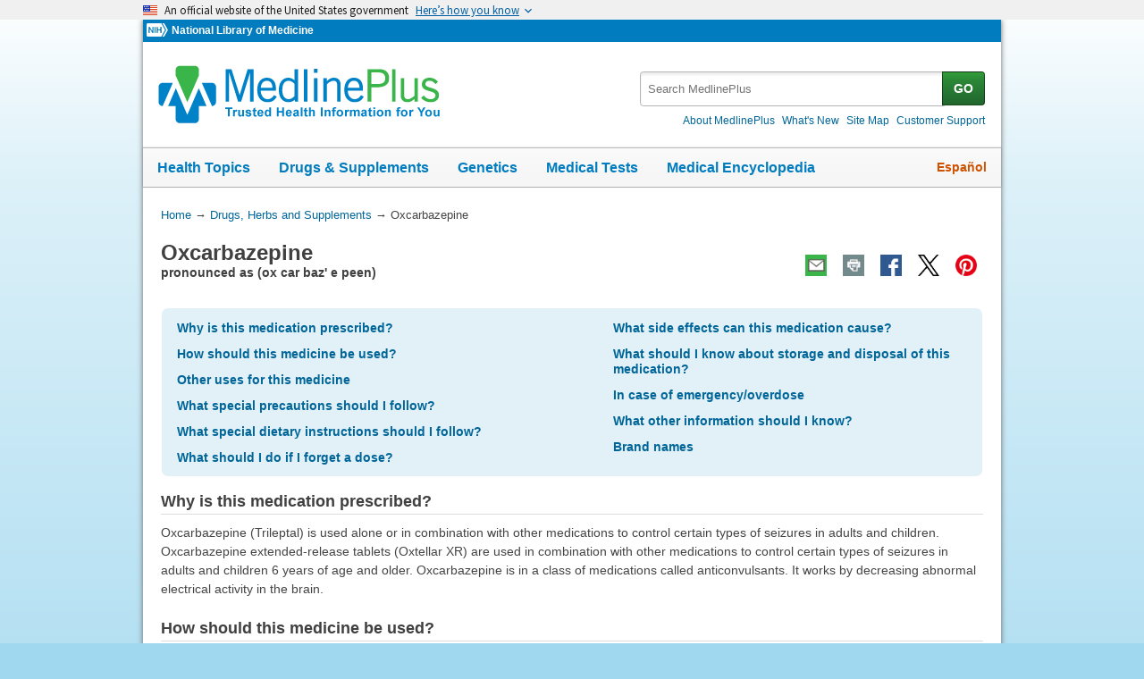

--- FILE ---
content_type: text/html
request_url: https://medlineplus.gov/druginfo/meds/a601245.html
body_size: 8868
content:
<!DOCTYPE html>
<html lang="en" id="medmono" class="nojs us" data-root="https://medlineplus.gov"><head><meta http-equiv="X-UA-Compatible" content="IE=edge,chrome=1"/><meta http-equiv="window-target" content="_top"/><meta http-equiv="Content-Type" content="text/html; charset=UTF-8"/><meta charset="utf-8"/><meta property="fb:app_id" content="1042245625821448"/><meta name="expires" content="2026-02-20T11:22:56+05:00"/><meta name="ac-dictionary" content="medlineplus-ac-dictionary"/><link rel="shortcut icon" href="https://medlineplus.gov/images/favicon.ico" type="image/x-icon"/><meta name="viewport" content="width=device-width, initial-scale=1"/><link rel="stylesheet" href="https://medlineplus.gov/css/common_new.css?tk=1682610665830"/><link rel="stylesheet" href="https://medlineplus.gov/uswds/css/uswds_styles.css?tk=121212"/><!--[if IE 8]> <link rel="stylesheet" href="https://medlineplus.gov/css/ie8/common.css"> <![endif]--><link rel="stylesheet" href="https://medlineplus.gov/css/drug.css"/><!--[if IE 8]> <link rel="stylesheet" href="https://medlineplus.gov/css/ie8/drug_ie8.css"> <![endif]--><script type="text/javascript">document.querySelector("html").className = document.querySelector("html").className.replace(/nojs[\s]*/g, '');</script><script src="https://medlineplus.gov/uswds/js/uswds-init.min.js" type="text/javascript">
</script><script>(function(w,d,s,l,i){w[l]=w[l]||[];w[l].push({'gtm.start':new Date().getTime(),event:'gtm.js'});var f=d.getElementsByTagName(s)[0],j=d.createElement(s),dl=l!='dataLayer'?'&amp;l='+l:'';j.async=true;j.src='//www.googletagmanager.com/gtm.js?id='+i+dl;f.parentNode.insertBefore(j,f);})(window,document,'script','dataLayer','GTM-MMVM77');</script><link rel="canonical" href="https://medlineplus.gov/druginfo/meds/a601245.html"/><meta name="description" content="Oxcarbazepine: learn about side effects, dosage, special precautions, and more on MedlinePlus"/><meta property="og:description" content="Oxcarbazepine: learn about side effects, dosage, special precautions, and more on MedlinePlus"/><meta property="twitter:description" content="Oxcarbazepine: learn about side effects, dosage, special precautions, and more on MedlinePlus"/><meta property="og:title" content="Oxcarbazepine: MedlinePlus Drug Information"/><meta property="og:url" content="https://medlineplus.gov/druginfo/meds/a601245.html"/><meta property="twitter:title" content="Oxcarbazepine: MedlinePlus Drug Information"/><meta name="twitter:card" content="summary_large_image"/><meta property="og:image" content="https://medlineplus.gov/images/share_drugs_1.jpg"/><meta property="og:image" content="https://medlineplus.gov/images/share_drugs_2.jpg"/><meta property="twitter:image" content="https://medlineplus.gov/images/share_drugs_1.jpg"/><meta name="twitter:site" content="@medlineplus"/><meta content="@medlineplus" name="twitter:creator"/><link href="https://medlineplus.gov/druginfo/meds/a601245.html" hreflang="en" rel="alternate"/><link href="https://medlineplus.gov/spanish/druginfo/meds/a601245-es.html" hreflang="es" rel="alternate"/><title>Oxcarbazepine: MedlinePlus Drug Information</title></head><body><!-- Google Tag Manager --><noscript><iframe title="googletagmanager" src="//www.googletagmanager.com/ns.html?id=GTM-MMVM77" height="0" width="0" style="display:none;visibility:hidden">
</iframe>
</noscript><a name="top" id="top">
</a><a class="hide-offscreen" href="#start">Skip navigation</a><section class="usa-banner" aria-label="Official website of the United States government"><div class="usa-accordion"><header class="usa-banner__header"><div class="usa-banner__inner"><div class="grid-col-auto"><img aria-hidden="true" class="usa-banner__header-flag" src="https://medlineplus.gov/uswds/img/us_flag_small.png" alt=""/>
</div><div class="grid-col-fill tablet:grid-col-auto" aria-hidden="true"><p class="usa-banner__header-text">
            An official website of the United States government
          </p><p class="usa-banner__header-action">Here’s how you know</p></div><button type="button" class="usa-accordion__button usa-banner__button" aria-expanded="false" aria-controls="gov-banner-default-default"><span class="usa-banner__button-text">Here’s how you know</span></button></div></header><div class="usa-banner__content usa-accordion__content" id="gov-banner-default-default"><div class="grid-row grid-gap-lg"><div class="usa-banner__guidance tablet:grid-col-6"><img class="usa-banner__icon usa-media-block__img" src="https://medlineplus.gov/uswds/img/icon-dot-gov.svg" role="img" alt="" aria-hidden="true"/><div class="usa-media-block__body"><p><strong>Official websites use .gov</strong><br/>A
              <strong>.gov</strong> website belongs to an official government organization in the United States.
            </p></div></div><div class="usa-banner__guidance tablet:grid-col-6"><img class="usa-banner__icon usa-media-block__img" src="https://medlineplus.gov/uswds/img/icon-https.svg" role="img" alt="" aria-hidden="true"/><div class="usa-media-block__body"><p><strong>Secure .gov websites use HTTPS</strong><br/>A
              <strong>lock</strong> (
              <span class="icon-lock"><svg xmlns="http://www.w3.org/2000/svg" width="52" height="64" viewBox="0 0 52 64" class="usa-banner__lock-image" role="img" aria-labelledby="banner-lock-description-default" focusable="false"><title id="banner-lock-title-default">Lock</title><desc id="banner-lock-description-default">Locked padlock icon</desc><path fill="#000000" fill-rule="evenodd" d="M26 0c10.493 0 19 8.507 19 19v9h3a4 4 0 0 1 4 4v28a4 4 0 0 1-4 4H4a4 4 0 0 1-4-4V32a4 4 0 0 1 4-4h3v-9C7 8.507 15.507 0 26 0zm0 8c-5.979 0-10.843 4.77-10.996 10.712L15 19v9h22v-9c0-6.075-4.925-11-11-11z">
</path></svg></span>) or <strong>https://</strong> means you’ve safely connected to the .gov website. Share sensitive information only on official, secure websites.
            </p></div></div></div></div></div></section><!-- End Google Tag Manager --><div id="mplus-wrap"><header><div id="mplus-header"><div id="mplus-orgs"><a href="http://www.nih.gov/" class="nih-org" target="_blank" title="National Institutes of Health"><img class="nihlogo" src="https://medlineplus.gov/images/nihlogo.png" alt="National Institutes of Health"/>
</a><a href="https://www.nlm.nih.gov/" target="_blank"> National Library of Medicine</a></div><div id="mplus-logo"><a href="https://medlineplus.gov/"><img alt="MedlinePlus Trusted Health Information for You" title="MedlinePlus Trusted Health Information for You" src="https://medlineplus.gov/images/m_logo.png"/>
</a>
</div><div id="mplus-nav"><div aria-live="polite" class="sm-live-area hide-offscreen">
</div><button id="sm-menu-btn" class="navmenu-btn" title="Menu" role="button" aria-controls="mplus-menu-list" type="submit">Menu<span class="icon icon-nav-menu">
</span></button><ul id="mplus-menu-list" class="nav-list"><li><a href="https://medlineplus.gov/healthtopics.html">Health Topics</a></li><li><a href="https://medlineplus.gov/druginformation.html">Drugs &amp; Supplements</a></li><li><a href="https://medlineplus.gov/genetics/">Genetics</a></li><li><a href="https://medlineplus.gov/lab-tests/">Medical Tests</a></li><li><a href="https://medlineplus.gov/encyclopedia.html">Medical Encyclopedia</a></li><li><a href="https://medlineplus.gov/about/">About MedlinePlus</a></li></ul><button id="sm-search-btn" class="navmenu-btn" title="Search" role="button" aria-controls="mplus-search" type="submit"><span class="hide-offscreen">
</span>Search<span class="icon icon-nav-search">
</span></button><div class="top-1"><form id="mplus-search" method="get" action="https://vsearch.nlm.nih.gov/vivisimo/cgi-bin/query-meta" title="Search MedlinePlus" target="_self"><input type="hidden" name="v:project" value="medlineplus"/><input type="hidden" name="v:sources" value="medlineplus-bundle"/><div class="form-box text-combo"><div class="form-area"><label class="hide-offscreen" for="searchtext_primary">Search MedlinePlus</label><input id="searchtext_primary" class="form-text" type="text" placeholder="Search MedlinePlus" alt="#Site Search input" title="Site Search input" maxlength="400" size="40" name="query" autocomplete="off" role="textbox" aria-autocomplete="list" aria-haspopup="true"/></div><div class="button-area"><button class="form-btn" title="Search MedlinePlus" alt="Search MedlinePlus" type="submit">GO</button></div></div></form><div class="secondarynav"><ul class="nav-list"><li><a href="https://medlineplus.gov/about/"><span>About MedlinePlus</span></a></li><li><a href="https://medlineplus.gov/whatsnew/">What's New</a></li><li><a href="https://medlineplus.gov/sitemap.html"><span>Site Map</span></a></li><li><a href="https://support.nlm.nih.gov/knowledgebase/category/?id=CAT-01231&amp;category=medlineplus&amp;from=https%3A//medlineplus.gov/skincancer.html" target="_blank"><span>Customer Support</span></a></li></ul></div></div><div id="mplus-nav-bar"><ul class="nav-list"><li><a href="https://medlineplus.gov/healthtopics.html">Health Topics</a></li><li><a href="https://medlineplus.gov/druginformation.html">Drugs &amp; Supplements</a></li><li><a href="https://medlineplus.gov/genetics/">Genetics</a></li><li><a href="https://medlineplus.gov/lab-tests/">Medical Tests</a></li><li><a href="https://medlineplus.gov/encyclopedia.html">Medical Encyclopedia</a></li></ul></div><a title="Español" id="mplus-lang-toggle" href="../../spanish/druginfo/meds/a601245-es.html">Español</a></div></div></header><div id="mplus-content"><!-- Breadrcumbs --><div id="breadcrumbs"><div itemtype="http://schema.org/BreadcrumbList" itemscope="" itemprop="breadcrumb"><span class="hide-offscreen">You Are Here:</span>
        <div itemscope itemprop="itemListElement" itemtype="http://schema.org/ListItem">
        <a href="https://medlineplus.gov" itemprop="item"><span itemprop="name">Home</span></a>
          &rarr;
		  <meta itemprop="position" content="1"/>
        </div>
        <div itemscope itemprop="itemListElement" itemtype="http://schema.org/ListItem">
        <a href="https://medlineplus.gov/druginformation.html" itemprop="item"><span itemprop="name">Drugs, Herbs and Supplements</span></a>          
            &rarr;         
			<meta itemprop="position" content="2"/>
        </div>
        </div><div><span>Oxcarbazepine</span></div></div><span class="page-url print-only">URL of this page: https://medlineplus.gov/druginfo/meds/a601245.html</span><!-- Article --><article><div class="page-info"><div class="page-title"><a name="start" id="start">
    </a><h1 class="with-also">Oxcarbazepine</h1><span class="alsocalled" id="d-pronunciation">pronounced as (ox car baz' e peen)
</span>
    </div><div class="page-actions">
    </div>
    <noscript><span class="js-disabled-message">To use the sharing features on this page, please enable JavaScript.</span></noscript></div><div id="toc-box"><ul role="navigation" class="group"><li><a href="#why">Why is this medication prescribed?</a>
</li><li><a href="#how">How should this medicine be used?</a>
</li><li><a href="#other-uses">Other uses for this medicine</a>
</li><li><a href="#precautions">What special precautions should I follow?</a>
</li><li><a href="#special-dietary">What special dietary instructions should I follow?</a>
</li><li><a href="#if-i-forget">What should I do if I forget a dose?</a>
</li><li><a href="#side-effects">What side effects can this medication cause?</a>
</li><li><a href="#storage-conditions">What should I know about storage and disposal of this medication?</a>
</li><li><a href="#overdose">In case of emergency/overdose</a>
</li><li><a href="#other-information">What other information should I know?</a>
</li><li><a href="#brand-name-1">Brand names</a>
</li></ul></div><section><div id="why" class="section"><div class="section-header"><div class="section-title"><h2>Why is this medication prescribed?</h2></div><div class="section-button"><button type="submit" aria-controls="section-1" role="button" title="Expand/Collapse section"><span class="icon icon-section-action">
          </span></button></div><div class="sm-live-area hide-offscreen" aria-live="polite">
      </div></div><div class="section-body" id="section-1"><p>Oxcarbazepine (Trileptal) is used alone or in combination with other medications to control certain types of seizures in adults and children.
Oxcarbazepine extended-release tablets (Oxtellar XR) are used in combination with other medications to control certain types of seizures in adults and children 6 years of age and older. Oxcarbazepine is in a class of medications called anticonvulsants. It works by decreasing abnormal electrical activity in the brain.</p></div></div></section><section><div id="how" class="section"><div class="section-header"><div class="section-title"><h2>How should this medicine be used?</h2></div><div class="section-button"><button type="submit" aria-controls="section-2" role="button" title="Expand/Collapse section"><span class="icon icon-section-action">
          </span></button></div><div class="sm-live-area hide-offscreen" aria-live="polite">
      </div></div><div class="section-body" id="section-2"><p>Oxcarbazepine comes as a tablet, an extended-release tablet, and a suspension (liquid) to take by mouth.
The tablet and suspension are usually taken every 12 hours (twice a day)
with or without food.
The extended-release tablet is usually taken once a day on an empty stomach, 1 hour before or 2 hours after a meal. Take oxcarbazepine at around the same times every day.
Follow the directions on your prescription label carefully, and ask your doctor or pharmacist to explain any part you do not understand. Take oxcarbazepine exactly as directed. Do not take more or less of it or take it more often than prescribed by your doctor.</p><p>Shake the suspension well right before each use to mix the medication evenly. Use the oral dosing syringe that came with the medication to withdraw the right amount of suspension from the bottle. You can swallow the suspension straight from the syringe or you can mix it with a small glass of water and swallow the mixture. Wash the syringe with warm water and allow it to dry thoroughly after use.</p><p>Swallow the extended-release tablets whole with water or another liquid; do not split, chew, or crush them.</p><p>Your doctor will probably start you on a low dose of oxcarbazepine and gradually increase your dose, not more often than once every 3 days. If you were taking another medication to treat your seizures and are switching to oxcarbazepine, your doctor may gradually decrease your dose of the other medication while increasing your dose of oxcarbazepine.
Follow these directions carefully and ask your doctor if you are not sure how much medication you should take.</p><p>Oxcarbazepine may help control your seizures but will not cure your condition. Continue to take oxcarbazepine even if you feel well. Do not stop taking oxcarbazepine without talking to your doctor, even if you experience side effects such as unusual changes in behavior or mood.
If you suddenly stop taking oxcarbazepine, your seizures may get worse. Your doctor will probably decrease your dose gradually.</p><p>Your doctor or pharmacist will give you the manufacturer's patient information sheet (Medication Guide) when you begin treatment with oxcarbazepine and each time you refill your prescription. Read the information carefully and ask your doctor or pharmacist if you have any questions. You can also visit the Food and Drug Administration (FDA) website (<a target="_blank" href="https://www.fda.gov/Drugs">https://www.fda.gov/Drugs</a>) or the manufacturer's website to obtain the Medication Guide.</p></div></div></section><section><div id="other-uses" class="section"><div class="section-header"><div class="section-title"><h2>Other uses for this medicine</h2></div><div class="section-button"><button type="submit" aria-controls="section-3" role="button" title="Expand/Collapse section"><span class="icon icon-section-action">
          </span></button></div><div class="sm-live-area hide-offscreen" aria-live="polite">
      </div></div><div class="section-body" id="section-3"><p>Oxcarbazepine is also sometimes used to treat bipolar disorder (manic-depressive disorder; a disease that causes episodes of depression, episodes of frenzied abnormal excitement, and other abnormal moods). Talk to your doctor about the possible risks of using this medication for your condition.</p><p>This medication may be prescribed for other uses. Ask your doctor or pharmacist for more information.</p></div></div></section><section><div id="precautions" class="section"><div class="section-header"><div class="section-title"><h2>What special precautions should I follow?</h2></div><div class="section-button"><button type="submit" aria-controls="section-precautions" role="button" title="Expand/Collapse section"><span class="icon icon-section-action">
          </span></button></div><div class="sm-live-area hide-offscreen" aria-live="polite">
      </div></div><div class="section-body" id="section-precautions"><h3>Before taking oxcarbazepine:</h3><ul><li>tell your doctor and pharmacist if you are allergic to oxcarbazepine, carbamazepine (Carbatrol, Epitol, Equetro, Tegretol), any other medications, or any of the inactive ingredients in oxcarbazepine tablets, extended release tablets, or suspension. Ask your pharmacist for a list of the inactive ingredients in oxcarbazepine tablets or suspension.</li><li>tell your doctor and pharmacist what prescription and nonprescription medications, vitamins, nutritional supplements, and herbal products you are taking or plan to take while taking oxcarbazepine. Your doctor may need to change the doses of your medications or monitor you carefully for side effects.</li><li>you should know that oxcarbazepine may decrease the effectiveness of hormonal contraceptives (birth control pills, patches, rings, and injections). You will need to use another method of contraception to prevent pregnancy while taking oxcarbazepine. Talk to your doctor about other ways to prevent pregnancy while you are taking this medication.</li><li>tell your doctor if you have or have ever had kidney or liver disease.</li><li>tell your doctor if you are of Chinese, Thai, Malaysian, Korean, Indian, or Filipino descent. The risk of life-threatening allergic reactions called Stevens-Johnson syndrome (SJS) or toxic epidermal necrolysis (TEN) is increased in people of Asian ancestry who have a genetic (inherited) risk factor. If you are Asian, your doctor may order a test to see if you have the genetic risk factor before prescribing oxcarbazepine.</li><li>tell your doctor if you are pregnant, plan to become pregnant, or are breastfeeding.
If you are using hormonal contraceptives, you should know that this type of birth control may not work well when used with oxcarbazepine.
Hormonal contraceptives should not be used as your only method of birth control while you are taking this medication. Talk to your doctor about birth control methods that will work for you. Call your doctor if you miss a period or think you may be pregnant while you are taking oxcarbazepine.</li><li>you should know that this medication may make you drowsy or dizzy, affect the way you move, or may cause double vision or other vision changes. Do not drive a car or operate machinery until you know how this medication affects you.</li><li>remember that alcohol can add to the drowsiness caused by this medication.</li><li>you should know that your mental health may change in unexpected ways and you may become suicidal (thinking about harming or killing yourself or planning or trying to do so) while you are taking oxcarbazepine for the treatment of epilepsy, mental illness, or other conditions. A small number of adults and children 5 years of age and older (about 1 in 500 people) who took anticonvulsants such as oxcarbazepine to treat various conditions during clinical studies became suicidal during their treatment. Some of these people developed suicidal thoughts and behavior as early as 1 week after they started taking the medication.
There is a risk that you may experience changes in your mental health if you take an anticonvulsant medication such as oxcarbazepine, but there may also be a risk that you will experience changes in your mental health if your condition is not treated.
You and your doctor will decide whether the risks of taking an anticonvulsant medication are greater than the risks of not taking the medication.
You, your family, or your caregiver should call your doctor right away if you experience any of the following symptoms: panic attacks; agitation or restlessness; new or worsening irritability, anxiety, or depression; acting on dangerous impulses; difficulty falling or staying asleep; aggressive, angry, or violent behavior; mania (frenzied, abnormally excited mood); talking or thinking about wanting to hurt yourself or end your life; withdrawing from friends and family; preoccupation with death and dying; giving away prized possessions; or any other unusual changes in behavior or mood.
Be sure that your family or caregiver knows which symptoms may be serious so they can call the doctor if you are unable to seek treatment on your own.</li></ul></div></div></section><section><div id="special-dietary" class="section"><div class="section-header"><div class="section-title"><h2>What special dietary instructions should I follow?</h2></div><div class="section-button"><button type="submit" aria-controls="section-5" role="button" title="Expand/Collapse section"><span class="icon icon-section-action">
          </span></button></div><div class="sm-live-area hide-offscreen" aria-live="polite">
      </div></div><div class="section-body" id="section-5"><p>Unless your doctor tells you otherwise, continue your normal diet.</p></div></div></section><section><div id="if-i-forget" class="section"><div class="section-header"><div class="section-title"><h2>What should I do if I forget a dose?</h2></div><div class="section-button"><button type="submit" aria-controls="section-6" role="button" title="Expand/Collapse section"><span class="icon icon-section-action">
          </span></button></div><div class="sm-live-area hide-offscreen" aria-live="polite">
      </div></div><div class="section-body" id="section-6"><p>Before you begin your treatment, talk to your doctor about what you should do if you accidentally miss a dose. Be sure to ask your doctor how long you should wait between taking a missed dose and taking your next scheduled dose of oxcarbazepine. Do not take a double dose to make up for a missed one.</p></div></div></section><section><div id="side-effects" class="section"><div class="section-header"><div class="section-title"><h2>What side effects can this medication cause?</h2></div><div class="section-button"><button type="submit" aria-controls="section-side-effects" role="button" title="Expand/Collapse section"><span class="icon icon-section-action">
          </span></button></div><div class="sm-live-area hide-offscreen" aria-live="polite">
      </div></div><div class="section-body" id="section-side-effects"><h3>Oxcarbazepine may cause side effects. Tell your doctor if any of these symptoms are severe or do not go away:
</h3><ul><li>fast, repeating eye movements that you cannot control</li><li>diarrhea</li><li>constipation</li><li>heartburn</li><li>stomach pain</li><li>nausea</li><li>vomiting</li><li>loss of appetite</li><li>changes in the way food tastes</li><li>dry mouth</li><li>thirst</li><li>weight gain</li><li>headache</li><li>shaking of a part of the body that you cannot control; difficulty coordinating movements; falling down</li><li>slowed movements or thoughts; forgetfulness, difficulty concentrating, and speech problems</li><li>back, arm, or leg pain</li><li>muscle weakness or sudden tightness</li><li>increased sweating</li><li>swelling, redness, irritation, burning, or itching of the vagina, white vaginal discharge</li></ul><h3>Some side effects can be serious. If you experience any of the following symptoms, call your doctor immediately:
</h3><ul><li>rash; hives; swelling of the face, throat, tongue, lips, eyes, hands, feet, ankles, or lower legs: or difficulty swallowing or breathing</li><li>nausea, headache, lack of energy, confusion, or seizures that last longer or happen more often than in the past</li><li>peeling, blistering, or shedding skin</li><li>rash; hives; sores in mouth or around eyes; fever; extreme tiredness; chest pain; muscle weakness or pain; swelling of the face, neck, groin, or underarm area; yellowing of the skin or eyes; unusual bleeding or bruising; bloody, cloudy, increased, decreased, or painful urination</li><li>sore throat, cough, chills, and other signs of infection</li></ul><p>If you experience a serious side effect, you or your doctor may send a report to the Food and Drug Administration's (FDA) MedWatch Adverse Event Reporting program online (<a target="_blank" href="https://www.fda.gov/Safety/MedWatch">https://www.fda.gov/Safety/MedWatch</a>) or by phone (1-800-332-1088).</p></div></div></section><section><div id="storage-conditions" class="section"><div class="section-header"><div class="section-title"><h2>What should I know about storage and disposal of this medication?</h2></div><div class="section-button"><button type="submit" aria-controls="section-8" role="button" title="Expand/Collapse section"><span class="icon icon-section-action">
          </span></button></div><div class="sm-live-area hide-offscreen" aria-live="polite">
      </div></div><div class="section-body" id="section-8"><p>Keep this medication in the container it came in, tightly closed, and out of reach and sight of children. Store it at room temperature and away from excess heat and moisture (not in the bathroom). Store the extended-release tablets away from light. Dispose of any unused suspension 7 weeks after the bottle is first opened.</p><p>Dispose of unneeded medications in a way so that pets, children, and other people cannot take them. Do not flush this medication down the toilet. Use a medicine take-back program. Talk to your pharmacist about take-back programs in your community. Visit the FDA's Safe Disposal of Medicines website <a target="_blank" href="https://goo.gl/c4Rm4p">https://goo.gl/c4Rm4p</a> for more information.</p><p>Keep all medication out of sight and reach of children as many containers are not child-resistant. Always lock safety caps. Place the medication in a safe location – one that is up and away and out of their sight and reach. <a target="_blank" href="https://www.upandaway.org">https://www.upandaway.org</a></p></div></div></section><section><div id="overdose" class="section"><div class="section-header"><div class="section-title"><h2>In case of emergency/overdose</h2></div><div class="section-button"><button type="submit" aria-controls="section-9" role="button" title="Expand/Collapse section"><span class="icon icon-section-action">
          </span></button></div><div class="sm-live-area hide-offscreen" aria-live="polite">
      </div></div><div class="section-body" id="section-9"><p>In case of overdose, call the poison control helpline at 1-800-222-1222. Information is also available online at <a target="_blank" href="https://www.poisonhelp.org/help">https://www.poisonhelp.org/help</a>. If the victim has collapsed, had a seizure, has trouble breathing, or can't be awakened, immediately call emergency services at 911.</p></div></div></section><section><div id="other-information" class="section"><div class="section-header"><div class="section-title"><h2>What other information should I know?</h2></div><div class="section-button"><button type="submit" aria-controls="section-10" role="button" title="Expand/Collapse section"><span class="icon icon-section-action">
          </span></button></div><div class="sm-live-area hide-offscreen" aria-live="polite">
      </div></div><div class="section-body" id="section-10"><p>Keep all appointments with your doctor and the laboratory. Your doctor may order certain lab tests to check your response to oxcarbazepine.</p><p>Before having any laboratory test, tell your doctor and the laboratory personnel that you are taking oxcarbazepine.</p><p>Do not let anyone else take your medication. Ask your pharmacist any questions you have about refilling your prescription.</p><p>Keep a written list of all of the prescription and nonprescription (over-the-counter) medicines, vitamins, minerals, and dietary supplements you are taking. Bring this list with you each time you visit a doctor or if you are admitted to the hospital. You should carry the list with you in case of emergencies.</p></div></div></section><section><div id="brand-name-1" class="section"><div class="section-header"><div class="section-title"><h2>Brand names</h2></div><div class="section-button"><button type="submit" aria-controls="section-brandname-1" role="button" title="Expand/Collapse section"><span class="icon icon-section-action">
          </span></button></div><div class="sm-live-area hide-offscreen" aria-live="polite">
      </div></div><div class="section-body" id="section-brandname-1"><ul><li>Oxtellar XR<sup>®</sup></li><li>Trileptal<sup>®</sup></li></ul></div></div></section><span>Last Revised - </span><span>07/20/2024</span>
  </p>
  <div id="bdme"><a href="https://medlineplus.gov/druginformation.html">Browse Drugs and Medicines</a></div><div id="citation-how-to"><button><span>Learn how to cite this page</span></button></div></article></div><footer><div class="provider-box"><img src="https://medlineplus.gov/images/ashpTM_CMYK_small.jpg" alt="ASHP Logo" title="ASHP Logo"/><a href="https://medlineplus.gov/ashpdisclaimer.html">American Society of Health-System Pharmacists, Inc. Disclaimer</a><div><p>AHFS<sup>®</sup> Patient Medication Information™. © Copyright, 2026. The American Society of Health-System Pharmacists<sup>®</sup>, 4500 East-West Highway, Suite 900, Bethesda, Maryland. All Rights Reserved. Duplication for commercial use must be authorized by ASHP.</p></div></div>
    
      <div id="mplus-footer">
        <div class="footer1">
          <ul class="secondarynav">
            <li><a href="https://medlineplus.gov/about/">About MedlinePlus</a></li>
            <li><a href="https://medlineplus.gov/whatsnew/">What's New</a></li>
            <li><a href="https://medlineplus.gov/sitemap.html">Site Map</a></li>            
            <li><a target="_blank" href="https://support.nlm.nih.gov/knowledgebase/category/?id=CAT-01231&amp;category=medlineplus&amp;from="><span>Customer Support</span></a></li>
          </ul>
          <ul class="follow-footer">
				<li>
					<a href="https://medlineplus.gov/rss.html" class="follow-item">Subscribe to RSS<img src="https://medlineplus.gov/images/feed.png" class="social-media-toolkit-icon" alt="RSS" title="RSS"></a>
				</li>
				<li>
					<a href="https://www.nlm.nih.gov/socialmedia/index.html" class="follow-item" target='_blank'>Connect with NLM </a>
				</li>
          </ul>
    </div>
    <div class="footer2">
      <ul>
		<li><a href=" https://www.nlm.nih.gov/web_policies.html" target='_blank'>NLM Web Policies</a></li>
        <li><a href="https://medlineplus.gov/about/using/usingcontent/" >Copyright</a></li>
        <li><a href="https://medlineplus.gov/accessibility.html">Accessibility</a></li>
        <li><a href="https://medlineplus.gov/about/using/criteria/">Guidelines for Links</a></li>
        <li><a href="https://medlineplus.gov/plugins.html">Viewers &amp; Players</a></li>
		<li><a href="https://www.hhs.gov/vulnerability-disclosure-policy/index.html" target="_blank">HHS Vulnerability Disclosure</a></li>
        <li><a href="https://medlineplus.gov/medlineplus-connect/">MedlinePlus Connect for EHRs</a></li>
        <li><a href="https://medlineplus.gov/about/developers/">For Developers</a></li>
      </ul>
      <div class="address">
        <a href="//www.nlm.nih.gov" target="_blank">National Library of Medicine</a>
        <span>8600 Rockville Pike, Bethesda, MD 20894</span>
        <a href="//www.hhs.gov" target="_blank">U.S. Department of Health and Human Services</a>
        <a href="//www.nih.gov" target="_blank">National Institutes of Health</a>
      </div>
      <div class="return-top"><a href="#top" title="Return to top"><img class="return-top-icon" alt="Return to top" src="https://medlineplus.gov/images/return-top.png"></a></div>
    </div>
  </div>
  
  </footer></div><!-- End Wrap --><script src="https://medlineplus.gov/jslib/jquery-3.6.0.min.js" type="text/javascript">
</script><script src="https://medlineplus.gov/jslib/mplus-frontend-controls.js" type="text/javascript">
</script><!--[if lte IE 9]>
  <script src="https://medlineplus.gov/jslib/jquery.placeholder.js" type="text/javascript"></script>
  <![endif]--><script src="https://medlineplus.gov/jslib/mplus-share.js?id=1112022" type="text/javascript">
</script><script src="https://medlineplus.gov/jslib/control.js" type="text/javascript">
</script><script src="https://medlineplus.gov/uswds/js/uswds.min.js" type="text/javascript">
</script><script src="https://medlineplus.gov/jslib/drug.js" type="text/javascript">
</script></body></html>

--- FILE ---
content_type: text/css
request_url: https://medlineplus.gov/css/drug.css
body_size: 437
content:
.see {
  padding-right:0.35em;
  padding-left:0.35em;
}
ul sup {
  margin-left:0.3em;
}
#footnote sup {
  font-weight:bold;
}
#footnote sup:after {
  content: " - ";
}
#index li span{
  word-wrap:break-word;
}
p, ul {
  word-wrap: break-word;
}
html#drug-index #index .break {
  margin-bottom:2.05em;
}
#section2 .bluearea {
  text-align: center;
}
#static-share-drug .blue-label {
  padding: 0;
}
.section-body ul {
  list-style: outside disc !important;
  margin-left:1.4em;
}
.alphalink {
  font-size: 1.5em;
}
.sec-mb {
  display:none;
}
h3 {
line-height:1.235em;
}
.page-title {
  margin-bottom:1.2em;
}
.copyright {
  padding:0.5em;
}
section ul:not(id='related') {
  list-style:outside !important;
  padding-left:2.3em;
  
}
#index {
  margin-top:1.2em;
}
#toc-box {
  background: none repeat scroll 0 0 #e2f0f7;
  border: 1px solid #ffffff;
  border-radius: 8px;
  font-weight: bold;
  margin: 1em 0 1.0em 0;
}

#toc-box ul {
  margin:1.0em 0 0 1.2em;
  /*padding: 1.0em 0 0 1.5em;*/
  display:block;
}
#section-brand-name-2 ul {
  display: block;
  float: left;
  width: 45% !important;
  list-style: inside disc !important;
}
ul.col-l {
  float: left;
  width: 45%;
}
ul.col-r {
  float:right;
  width:45%;
}

/*
.g-5 {
  margin-bottom:2.0em;
}
*/
#section-other-name ul, #section-brandname-1 ul {
  display: block;
  float: left;
  width: 30%;
}
#boxed-notice, #boxed-warning {
    border: 3px double #ff0000;
    margin: 0 0 1.2em;
    padding: 0.9em;
}
.provider-box {
  text-align:center;
}
.provider-box img {
  display: block;
  margin-left: auto;
  margin-right: auto;
}

@media only screen and (min-width: 220px) and (max-width: 790px) {
  #toc-box {
    display:none;
  }
  #drug-herb-img {
    display:none !important;
  }
  .side {
    display:none;
  }
}
@media only screen and (min-width: 220px) and (max-width: 659px) {
  #section-other-name ul, #section-brandname-1 ul, #section-brand-name-2 ul {
    display: block;
    margin: 0;
    width: 100%;
    clear:both;
  }
  #static-share-drug .main .section-body {
    padding-left: 0.8em;
  }
  .sec-mb {
    display:block;
  }
#boxed-notice, #boxed-warning {
  padding-right:0;
}
}
@media print {
  html {
    background:transparent;
    font-size:100%;
    font-size:13pt;
  }
.footer1, .footer2 ul {
  display:none !important;
}
  #bdme, #toc-box {display:none !important;}
  .page-url, .print-only {display:block;}
  a, a:visited { text-decoration: underline; }
  img { max-width: 100% !important; }
  .nih-logo-bkg img {
    width:25px;
    height:auto;
  }
  #skip {
    float:none;
    width:100%;
  }
  .ibox, .ibox-outer,.ibox-inner, .side-section-content {border:none;}
  body {
    margin:0;
    width:100%;
    padding:0 !important;
  }
  #section-other-name ul, #section-brandname-1 ul, #section-brand-name-2 ul {
    clear:both;
    width:auto;
  }
  .return-top {
    display:none !important;
  }
}
